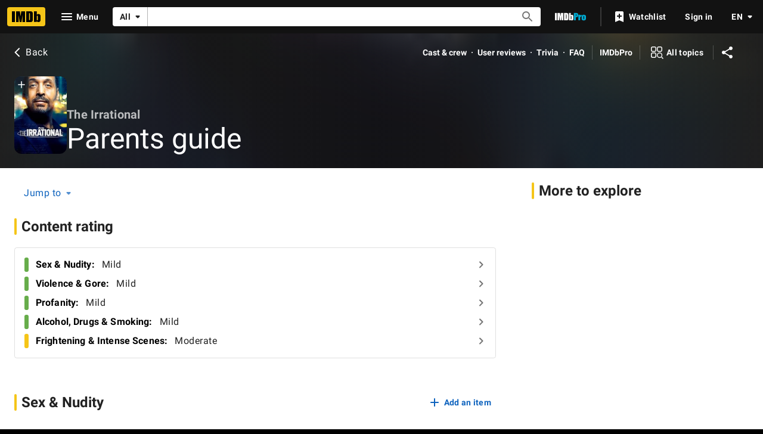

--- FILE ---
content_type: text/html; charset=UTF-8
request_url: https://www.imdb.com/title/tt16288838/parentalguide
body_size: 2221
content:
<!DOCTYPE html>
<html lang="en">
<head>
    <meta charset="utf-8">
    <meta name="viewport" content="width=device-width, initial-scale=1">
    <title></title>
    <style>
        body {
            font-family: "Arial";
        }
    </style>
    <script type="text/javascript">
    window.awsWafCookieDomainList = [];
    window.gokuProps = {
"key":"AQIDAHjcYu/GjX+QlghicBgQ/7bFaQZ+m5FKCMDnO+vTbNg96AH8rhIMJ+z/0ZlnwNGCUsFTAAAAfjB8BgkqhkiG9w0BBwagbzBtAgEAMGgGCSqGSIb3DQEHATAeBglghkgBZQMEAS4wEQQM0xF1depSHZO07bzbAgEQgDtkDWjfu/iA1FFovrm1DbICsUAV04yfVyp7MT61DYp7EWM6jDnLUg9RkBp27QieKrX3EpH4gWzcP8WQoA==",
          "iv":"D549zgFGyAAAAVA9",
          "context":"U7VRAmxLVbnSuTjy05dwVHgk13/LZpFjOsyKQfBOXyEa5pqIEJ8hyrKz794tDObFGFBgohheMwiqxoMHEbz45CQKpp+F/+HMWAFbYxj3u0otyBbFoZ1SWwdgxkmuxc73SA1UgSm2M8fvjg8pItfHsNcB67CBKJyau8PpDyXbqBhFQ60WRAJE/nPvq87OXx2TtOM26W93jydOTeHS5hw/[base64]/GQljrzXcL0qZm2MpMXAP5NU0ul90SCdWUx0oKAJQmX/TFsK3DrG1FKLeWs7rr5D6tDF8UbVXJUGr8nufED9AaoG+bgwd3Lr6k+xZLchVY9VoFVTmjtQNY7EdNfwV0JujzLZZzk8CT/GQ0ZfMdytlRWBOZX5ssTaLgMRLjgUwqkVawXdVy5Kc79WXo80MXe+WDr0krIrpDX9UvmxnMf5UDeCYf+enueBHNzL7l+8cTfYMRX9Hu4E/tDtLiB8ypo1qbGpXw8Tk8TNHfQ+0mcgHNFX2I1j39FiUOIy7nWb+8bZVBW7snuLA=="
};
    </script>
    <script src="https://1c5c1ecf7303.a481e94e.us-east-2.token.awswaf.com/1c5c1ecf7303/e231f0619a5e/0319a8d4ae69/challenge.js"></script>
</head>
<body>
    <div id="challenge-container"></div>
    <script type="text/javascript">
        AwsWafIntegration.saveReferrer();
        AwsWafIntegration.checkForceRefresh().then((forceRefresh) => {
            if (forceRefresh) {
                AwsWafIntegration.forceRefreshToken().then(() => {
                    window.location.reload(true);
                });
            } else {
                AwsWafIntegration.getToken().then(() => {
                    window.location.reload(true);
                });
            }
        });
    </script>
    <noscript>
        <h1>JavaScript is disabled</h1>
        In order to continue, we need to verify that you're not a robot.
        This requires JavaScript. Enable JavaScript and then reload the page.
    </noscript>
</body>
</html>